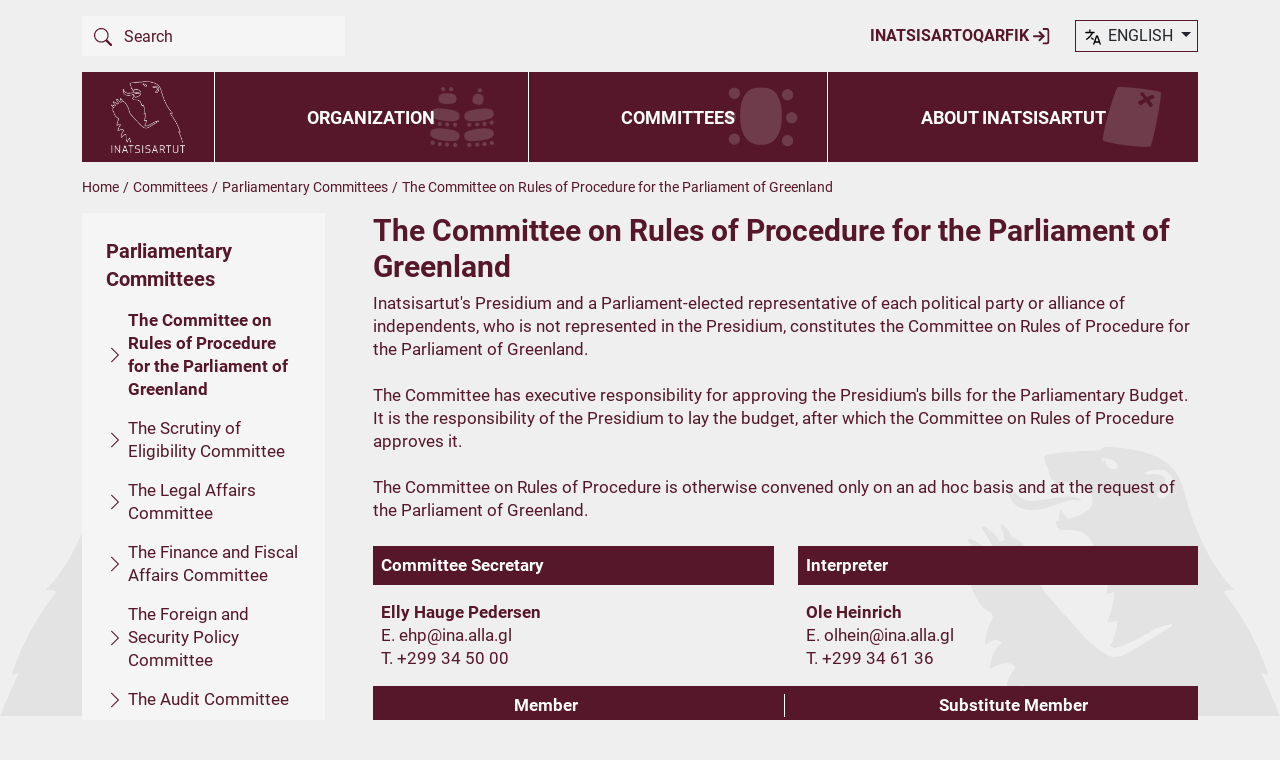

--- FILE ---
content_type: text/html; charset=utf-8
request_url: https://www.ina.gl/en/committees/parliamentary-committees/the-committee-on-rules-of-procedure-for-the-parliament-of-greenland/
body_size: 5768
content:
    <!doctype html>
    <html lang="en">
    <head>
        <meta charset="utf-8">
        <title>The Committee on Rules of Procedure for the Parliament of Greenland | Inatsisartut</title>

        <link rel="canonical" href="http://www.ina.gl/en/committees/parliamentary-committees/the-committee-on-rules-of-procedure-for-the-parliament-of-greenland/" />

        <meta name="viewport" content="width=device-width, initial-scale=1, shrink-to-fit=no" />


        <link href="/sc/3f2f66d8.19b89fc1.44468b52.c09dc635.8253219a.4cb5dfdd.css.v3d0e16cf66d7d738c746e071a81e76410ebb087b" rel="stylesheet">

    </head>
    <body>

        <div class="container service-nav">
            <div class="row justify-content-lg-between d-block d-lg-flex py-2 py-xl-0">
                <div class="col-auto d-none d-lg-block">
                    
<form action="/en/search/?searchTerm=" method="get">
    <div class="search d-flex my-3">
        <button class="btn btn-primary">
            <svg width="18" height="18">
                <use xlink:href="/assets/layout/icons/sprite.svg#search" />
            </svg>
        </button>
        <input type="text" class="form-control ps-0" name="searchTerm" placeholder="Search" value="">
    </div>
</form>
                </div>

                <div class="col-auto d-flex align-items-center justify-content-between" style="text-transform:uppercase">
                        <a href="/en/log-ind/" class="fw-bold order-1 order-lg-0">
                            Inatsisartoqarfik
                            <svg width="18" height="18">
                                <use xlink:href="/assets/layout/icons/sprite.svg#login" />
                            </svg>
                        </a>

                    <div class="lang-selector d-flex ms-0 ms-lg-4">

                        <div class="dropdown">
                            <a class="btn dropdown-toggle" href="#" role="button" id="dropdownMenuLink" data-bs-toggle="dropdown" aria-expanded="false">
                                <svg class="language-icon" width="18" height="18">
                                    <use xlink:href="/assets/layout/icons/sprite.svg#language-icon" />
                                </svg>
                                English
                            </a>

                            <ul style="z-index:5000;" class="dropdown-menu" aria-labelledby="dropdownMenuLink">
                                <li>
                                    <a class="dropdown-item" href="/gl/ataatsimiititaliat/ataatsimiititaliat-ataavartut-kiisalu-inatsisit-malillugit-pilersinneqartussat/suleriaaseq-pillugu-ataatsimiititaliaq/">
                                        <div class="d-flex">
                                            <p class="ms-2">KALAALLISUT</p>
                                        </div>
                                    </a>
                                </li>
                                <li>
                                    <a class="dropdown-item" href="/da/udvalg/lovpligtige-og-staaende-udvalg/udvalg-for-forretningsordenen/">
                                        <div class="d-flex">
                                            <p class="ms-2">DANSK</p>
                                        </div>
                                    </a>
                                </li>
                                <li>
                                    <a class="dropdown-item" href="/en/committees/parliamentary-committees/the-committee-on-rules-of-procedure-for-the-parliament-of-greenland/">
                                        <div class="d-flex">
                                            <p class="ms-2">ENGLISH</p>
                                        </div>
                                    </a>
                                </li>
                            </ul>
                        </div>
                    </div>
                </div>
            </div>
        </div>


        <header class="header-page sticky-top" id="header-page">
            <div class="container nav-bar">
                <div class="row g-0 justify-content-between">
                    <div class="col-lg-auto col-12">
                            <div class="logo d-flex justify-content-between bg-primary px-4 py-1">
                                <a href="/en/">
                                    <img src="/assets/layout/images/logo.png" alt="" style="height: 82px; padding:5px;" />
                                </a>


                                <div class="buttons d-flex align-items-center">

                                    <button class="navbar-toggler p-0 ms-sm-3 ms-3 d-lg-none collapsed" type="button" data-bs-toggle="collapse" data-bs-target="#header-search" aria-expanded="false" aria-label="Vis søgefelt">
                                        <svg width="30" height="30" color="white">
                                            <use xlink:href="/assets/layout/icons/sprite.svg#search" />
                                        </svg>
                                    </button>

                                    <button class="navbar-toggler p-0 ms-sm-3 ms-3 d-lg-none collapsed" type="button" data-bs-toggle="collapse" data-bs-target="#header-nav" aria-expanded="false" aria-label="Vis navigation">
                                        <svg class="navbar-toggler-menu" width="40" height="40" color="white">
                                            <use xlink:href="/assets/layout/icons/sprite.svg#menu" />
                                        </svg>
                                        <svg class="navbar-toggler-close d-none" width="40" height="40" color="white">
                                            <use xlink:href="/assets/layout/icons/sprite.svg#close-lg" />
                                        </svg>
                                    </button>
                                </div>
                            </div>




                    </div>

                    <div class="col-lg col-12 d-flex align-items-center">
                                <nav class="master-navigation navbar navbar-expand-lg align-items-start flex-fill py-0 ">

            <ul class="navbar-nav collapse navbar-collapse align-items-center" id="header-nav" data-bs-parent="#header-page">
                    <li class="nav-item flex-fill dropdown d-flex flex-wrap align-items-center justify-content-center">

                        <a href="/en/organization/" class="nav-link text-uppercase fw-bold" data-bs-auto-close="false" data-bs-display="static" aria-expanded="false">Organization</a>

                            <div class="icon-bg d-lg-flex d-none align-items-center justify-content-end pe-3">
                                <svg height="60" width="100">
                                    <use xlink:href="/assets/layout/icons/menu/sprite.svg#tables-menu" />
                                </svg>
                            </div>


                            <div class="dropdown-menu collapse" id="collapse-nav-d0988c3f-11a2-49a9-8735-70f1bc8f2608">
                                    <div class="bg-light border-bottom border-white">
                                        <div class="d-flex align-items-center justify-content-between px-3 item-padding-y">

                                            <a href="/en/organization/president-of-inatsisartut/" class="nav-link-2 fw-bold lh-sm">President of Inatsisartut</a>

                                        </div>

                                    </div>
                                    <div class="bg-light border-bottom border-white">
                                        <div class="d-flex align-items-center justify-content-between px-3 item-padding-y">

                                            <a href="/en/organization/presidium-of-inatsisartut/" class="nav-link-2 fw-bold lh-sm">Presidium of Inatsisartut</a>

                                        </div>

                                    </div>
                                    <div class="bg-light">
                                        <div class="d-flex align-items-center justify-content-between px-3 item-padding-y">

                                            <a href="/en/organization/members-of-parliament/" class="nav-link-2 fw-bold lh-sm">Members of Parliament</a>

                                        </div>

                                    </div>
                            </div>

                    </li>
                    <li class="nav-item flex-fill dropdown d-flex flex-wrap align-items-center justify-content-center  active">

                        <a href="/en/committees/" class="nav-link text-uppercase fw-bold" data-bs-auto-close="false" data-bs-display="static" aria-expanded="false">Committees</a>

                            <div class="icon-bg d-lg-flex d-none align-items-center justify-content-end pe-3">
                                <svg height="60" width="100">
                                    <use xlink:href="/assets/layout/icons/menu/sprite.svg#udvalg-menu" />
                                </svg>
                            </div>


                            <div class="dropdown-menu collapse" id="collapse-nav-401e911d-ddd6-4957-8d3e-cca4f4b80f46">
                                    <div class="bg-light">
                                        <div class="d-flex align-items-center justify-content-between px-3 item-padding-y">

                                            <a href="/en/committees/parliamentary-committees/" class="nav-link-2 fw-bold lh-sm">Parliamentary Committees</a>

                                                <a class="btn btn-chevron collapsed" data-bs-toggle="collapse" href="#collapse-nav-47ec8e9f-5ae2-4d9d-b302-9b22393396bf" role="button" aria-expanded="false">
                                                    <svg width="18" height="18" fill="currentColor">
                                                        <use xlink:href="/assets/layout/icons/sprite.svg#chevron-down" />
                                                    </svg>
                                                </a>
                                        </div>

                                            <div class="collapse" id="collapse-nav-47ec8e9f-5ae2-4d9d-b302-9b22393396bf">
                                                    <div class="border-top border-white px-3 item-padding-y">
                                                        <a href="/en/committees/parliamentary-committees/the-committee-on-rules-of-procedure-for-the-parliament-of-greenland/" class="nav-link-3 lh-sm">The Committee on Rules of Procedure for the Parliament of Greenland</a>
                                                    </div>
                                                    <div class="border-top border-white px-3 item-padding-y">
                                                        <a href="/en/committees/parliamentary-committees/the-scrutiny-of-eligibility-committee/" class="nav-link-3 lh-sm">The Scrutiny of Eligibility Committee</a>
                                                    </div>
                                                    <div class="border-top border-white px-3 item-padding-y">
                                                        <a href="/en/committees/parliamentary-committees/the-legal-affairs-committee/" class="nav-link-3 lh-sm">The Legal Affairs Committee</a>
                                                    </div>
                                                    <div class="border-top border-white px-3 item-padding-y">
                                                        <a href="/en/committees/parliamentary-committees/the-finance-and-fiscal-affairs-committee/" class="nav-link-3 lh-sm">The Finance and Fiscal Affairs Committee</a>
                                                    </div>
                                                    <div class="border-top border-white px-3 item-padding-y">
                                                        <a href="/en/committees/parliamentary-committees/the-foreign-and-security-policy-committee/" class="nav-link-3 lh-sm">The Foreign and Security Policy Committee</a>
                                                    </div>
                                                    <div class="border-top border-white px-3 item-padding-y">
                                                        <a href="/en/committees/parliamentary-committees/the-audit-committee/" class="nav-link-3 lh-sm">The Audit Committee</a>
                                                    </div>
                                                    <div class="border-top border-white px-3 item-padding-y">
                                                        <a href="/en/committees/parliamentary-committees/the-fisheries-hunting-and-agriculture-committee/" class="nav-link-3 lh-sm">The Fisheries, Hunting and Agriculture Committee</a>
                                                    </div>
                                                    <div class="border-top border-white px-3 item-padding-y">
                                                        <a href="/en/committees/parliamentary-committees/the-committee-for-trade-commerce-mineral-and-oil-resources/" class="nav-link-3 lh-sm">The Committee for Trade, Commerce, Mineral and Oil Resources</a>
                                                    </div>
                                                    <div class="border-top border-white px-3 item-padding-y">
                                                        <a href="/en/committees/parliamentary-committees/the-family-and-health-committee/" class="nav-link-3 lh-sm">The Family and Health Committee</a>
                                                    </div>
                                                    <div class="border-top border-white px-3 item-padding-y">
                                                        <a href="/en/committees/parliamentary-committees/the-cultural-affairs-education-research-and-ecclesiastical-affairs-committee/" class="nav-link-3 lh-sm">The Cultural Affairs, Education, Research and Ecclesiastical Affairs Committee</a>
                                                    </div>
                                                    <div class="border-top border-white px-3 item-padding-y">
                                                        <a href="/en/committees/parliamentary-committees/the-public-works-committee/" class="nav-link-3 lh-sm">The Public Works Committee</a>
                                                    </div>
                                                    <div class="border-top border-white px-3 item-padding-y">
                                                        <a href="/en/committees/parliamentary-committees/the-conservation-and-environment-committee/" class="nav-link-3 lh-sm">The Conservation and Environment Committee</a>
                                                    </div>
                                            </div>
                                    </div>
                            </div>

                    </li>
                    <li class="nav-item flex-fill dropdown d-flex flex-wrap align-items-center justify-content-center">

                        <a href="/en/about-inatsisartut/" class="nav-link text-uppercase fw-bold" data-bs-auto-close="false" data-bs-display="static" aria-expanded="false">About Inatsisartut</a>

                            <div class="icon-bg d-lg-flex d-none align-items-center justify-content-end pe-3">
                                <svg height="60" width="100">
                                    <use xlink:href="/assets/layout/icons/menu/sprite.svg#check-menu" />
                                </svg>
                            </div>


                            <div class="dropdown-menu collapse" id="collapse-nav-3d728757-623c-4789-8c01-d996bb3ae768">
                                    <div class="bg-light border-bottom border-white">
                                        <div class="d-flex align-items-center justify-content-between px-3 item-padding-y">

                                            <a href="/en/about-inatsisartut/what-is-inatsisartut/" class="nav-link-2 fw-bold lh-sm">What is Inatsisartut</a>

                                        </div>

                                    </div>
                                    <div class="bg-light border-bottom border-white">
                                        <div class="d-flex align-items-center justify-content-between px-3 item-padding-y">

                                            <a href="/en/about-inatsisartut/gallery/" class="nav-link-2 fw-bold lh-sm">Gallery</a>

                                        </div>

                                    </div>
                                    <div class="bg-light">
                                        <div class="d-flex align-items-center justify-content-between px-3 item-padding-y">

                                            <a href="/en/about-inatsisartut/visit-inatsisartut/" class="nav-link-2 fw-bold lh-sm">Visit Inatsisartut</a>

                                        </div>

                                    </div>
                            </div>

                    </li>
            </ul>
            <div class="col collapse d-lg-none px-4" id="header-search" data-bs-parent="#header-page">
                
<form action="/en/search/?searchTerm=" method="get">
    <div class="search d-flex my-3">
        <button class="btn btn-primary">
            <svg width="18" height="18">
                <use xlink:href="/assets/layout/icons/sprite.svg#search" />
            </svg>
        </button>
        <input type="text" class="form-control ps-0" name="searchTerm" placeholder="Search" value="">
    </div>
</form>
            </div>
        </nav>

                    </div>
                </div>
            </div>
        </header>

        <main>
            
        <div class="container">
            <div class="row">
                <div class="col">
                    <ul class="breadcrumb list-unstyled my-3">
                        
                            <li><a href="/en/">Home</a><span class="divider mx-1">/</span></li>
                            <li><a href="/en/committees/">Committees</a><span class="divider mx-1">/</span></li>
                            <li><a href="/en/committees/parliamentary-committees/">Parliamentary Committees</a><span class="divider mx-1">/</span></li>
                        
                        <li class="active">The Committee on Rules of Procedure for the Parliament of Greenland</li>
                    </ul>
                </div>
            </div>
        </div>



<div class="container selection-page mb-5">
    <div class="row gx-0 gx-lg-5">
        <div class="col-lg-3">
                    <div class="page-navigation p-4 mb-3 mb-lg-0">

            <div class="page-navigation__header fw-bold mb-2">
                <a href="/en/committees/parliamentary-committees/">
Parliamentary Committees                </a>
            </div>

            <ul class="list-unstyled mb-0 level-4">

                    <li>
                        <div class="d-flex align-items-center py-2  active">
                            <svg class="me-1" width="18" height="18" style="min-width: 18px;">
                                <use xlink:href="/assets/layout/icons/sprite.svg#chevron-up" />
                            </svg>
                            <a href="/en/committees/parliamentary-committees/the-committee-on-rules-of-procedure-for-the-parliament-of-greenland/">The Committee on Rules of Procedure for the Parliament of Greenland</a>
                        </div>


                    </li>
                    <li>
                        <div class="d-flex align-items-center py-2">
                            <svg class="me-1" width="18" height="18" style="min-width: 18px;">
                                <use xlink:href="/assets/layout/icons/sprite.svg#chevron-up" />
                            </svg>
                            <a href="/en/committees/parliamentary-committees/the-scrutiny-of-eligibility-committee/">The Scrutiny of Eligibility Committee</a>
                        </div>


                    </li>
                    <li>
                        <div class="d-flex align-items-center py-2">
                            <svg class="me-1" width="18" height="18" style="min-width: 18px;">
                                <use xlink:href="/assets/layout/icons/sprite.svg#chevron-up" />
                            </svg>
                            <a href="/en/committees/parliamentary-committees/the-legal-affairs-committee/">The Legal Affairs Committee</a>
                        </div>


                    </li>
                    <li>
                        <div class="d-flex align-items-center py-2">
                            <svg class="me-1" width="18" height="18" style="min-width: 18px;">
                                <use xlink:href="/assets/layout/icons/sprite.svg#chevron-up" />
                            </svg>
                            <a href="/en/committees/parliamentary-committees/the-finance-and-fiscal-affairs-committee/">The Finance and Fiscal Affairs Committee</a>
                        </div>


                    </li>
                    <li>
                        <div class="d-flex align-items-center py-2">
                            <svg class="me-1" width="18" height="18" style="min-width: 18px;">
                                <use xlink:href="/assets/layout/icons/sprite.svg#chevron-up" />
                            </svg>
                            <a href="/en/committees/parliamentary-committees/the-foreign-and-security-policy-committee/">The Foreign and Security Policy Committee</a>
                        </div>


                    </li>
                    <li>
                        <div class="d-flex align-items-center py-2">
                            <svg class="me-1" width="18" height="18" style="min-width: 18px;">
                                <use xlink:href="/assets/layout/icons/sprite.svg#chevron-up" />
                            </svg>
                            <a href="/en/committees/parliamentary-committees/the-audit-committee/">The Audit Committee</a>
                        </div>


                    </li>
                    <li>
                        <div class="d-flex align-items-center py-2">
                            <svg class="me-1" width="18" height="18" style="min-width: 18px;">
                                <use xlink:href="/assets/layout/icons/sprite.svg#chevron-up" />
                            </svg>
                            <a href="/en/committees/parliamentary-committees/the-fisheries-hunting-and-agriculture-committee/">The Fisheries, Hunting and Agriculture Committee</a>
                        </div>


                    </li>
                    <li>
                        <div class="d-flex align-items-center py-2">
                            <svg class="me-1" width="18" height="18" style="min-width: 18px;">
                                <use xlink:href="/assets/layout/icons/sprite.svg#chevron-up" />
                            </svg>
                            <a href="/en/committees/parliamentary-committees/the-committee-for-trade-commerce-mineral-and-oil-resources/">The Committee for Trade, Commerce, Mineral and Oil Resources</a>
                        </div>


                    </li>
                    <li>
                        <div class="d-flex align-items-center py-2">
                            <svg class="me-1" width="18" height="18" style="min-width: 18px;">
                                <use xlink:href="/assets/layout/icons/sprite.svg#chevron-up" />
                            </svg>
                            <a href="/en/committees/parliamentary-committees/the-family-and-health-committee/">The Family and Health Committee</a>
                        </div>


                    </li>
                    <li>
                        <div class="d-flex align-items-center py-2">
                            <svg class="me-1" width="18" height="18" style="min-width: 18px;">
                                <use xlink:href="/assets/layout/icons/sprite.svg#chevron-up" />
                            </svg>
                            <a href="/en/committees/parliamentary-committees/the-cultural-affairs-education-research-and-ecclesiastical-affairs-committee/">The Cultural Affairs, Education, Research and Ecclesiastical Affairs Committee</a>
                        </div>


                    </li>
                    <li>
                        <div class="d-flex align-items-center py-2">
                            <svg class="me-1" width="18" height="18" style="min-width: 18px;">
                                <use xlink:href="/assets/layout/icons/sprite.svg#chevron-up" />
                            </svg>
                            <a href="/en/committees/parliamentary-committees/the-public-works-committee/">The Public Works Committee</a>
                        </div>


                    </li>
                    <li>
                        <div class="d-flex align-items-center py-2">
                            <svg class="me-1" width="18" height="18" style="min-width: 18px;">
                                <use xlink:href="/assets/layout/icons/sprite.svg#chevron-up" />
                            </svg>
                            <a href="/en/committees/parliamentary-committees/the-conservation-and-environment-committee/">The Conservation and Environment Committee</a>
                        </div>


                    </li>
            </ul>
        </div>


        </div>

        <div class="col-lg-9">
                <div class="mb-4"><div id="mainheader">
<h1 id="mainheadertitle">The Committee on Rules of Procedure for the Parliament of Greenland</h1>
<p>Inatsisartut's Presidium and a Parliament-elected representative of each political party or alliance of independents, who is not represented in the Presidium, constitutes the Committee on Rules of Procedure for the Parliament of Greenland.</p>
<p> </p>
<p>The Committee has executive responsibility for approving the Presidium's bills for the Parliamentary Budget. It is the responsibility of the Presidium to lay the budget, after which the Committee on Rules of Procedure approves it.</p>
<p> </p>
<p>The Committee on Rules of Procedure is otherwise convened only on an ad hoc basis and at the request of the Parliament of Greenland.</p>
</div></div>



            <div class="row">
        <div class="col-12 col-lg-6">
            <div class="bg-primary">
                <div class="row text-white fw-bold py-2 lg-3">
                    <div class=""><div class="ps-2">Committee Secretary</div></div>
                </div>
            </div>

            <div class="py-3 ps-2">
                <div class="fw-bold">Elly Hauge Pedersen</div>
                <div><a href="mailto:ehp@ina.alla.gl">E. ehp@ina.alla.gl</a></div>
                <div><a href="tel:&#x2B;299 34 50 00">T. &#x2B;299 34 50 00</a></div>
            </div>
        </div>
        <div class="col-12 col-lg-6">
            <div class="bg-primary">
                <div class="row text-white fw-bold py-2 lg-3">
                    <div class=""><div class="ps-2">Interpreter</div></div>
                </div>
            </div>

            <div class="py-3 ps-2">
                <div class="fw-bold">Ole Heinrich</div>
                <div><a href="mailto:olhein@ina.alla.gl">E. olhein@ina.alla.gl</a></div>
                <div><a href="tel:&#x2B;299 34 61 36">T. &#x2B;299 34 61 36</a></div>
            </div>
        </div>
            </div>


            <div class="bg-primary">
                <div class="row text-white fw-bold mb-3 py-2 lg-3 d-none d-md-flex">
                    <div class="col-2"></div>
                    <div class="col-2 ">Member</div>
                    <div class="col-2 border-right"></div>
                    <div class="col-2 "></div>
                    <div class="col-4">Substitute Member</div>
                </div>

                <div class="row text-white fw-bold mb-3 py-2 lg-3 d-md-flex d-md-none">
                    <div class="col-4"></div>
                    <div class="col">Member / Substitute Member</div>
                </div>
            </div>


                <div class="selection-page--item">
                    <div class="row">

                            <div class="col-md-6 border-right">
                                <div class="row">
                                    <div class="col-4"><img src="/media/4jnne11o/kim-kielsen-201805-27538.jpg?rxy=0.5078479820726195,0.42822672288568203&amp;width=350&amp;height=350&amp;format=webp" /></div>
                                    <div class="col-8">
                                        <div class="fw-bold">Kim Kielsen</div>
                                        <div>Siumut</div>
                                        <div>Chairman</div>
                                        <div><a href="mailto:kkiel@inatsisartut.gl">E. kkiel@inatsisartut.gl</a></div>
                                        <div><a href="tel:34 50 00">T. 34 50 00</a></div>
                                    </div>
                                </div>
                            </div>

                            <div class="col-md-6">
                                <div class="row pt-3 pt-md-0">
                                    <div class="col-4"><img src="/media/di4igbsl/lars-poulsen.jpg?cc=0.09694349573518965,0.038120941192512005,0.10445820400143255,0.16328075854411017&amp;width=350&amp;height=350&amp;format=webp" /></div>
                                    <div class="col-8">
                                        <div class="fw-bold">Lars Poulsen</div>
                                        <div>Siumut</div>
                                        <div>Substitute Member</div>
                                        <div><a href="mailto:lapou@inatsisartut.gl">E. lapou@inatsisartut.gl</a></div>
                                        <div><a href="tel:34 50 00">T. 34 50 00</a></div>
                                    </div>
                                </div>
                            </div>

                        <div class="col-12">
                            <hr>
                        </div>
                    </div>
                </div>
                <div class="selection-page--item">
                    <div class="row">

                            <div class="col-md-6 border-right">
                                <div class="row">
                                    <div class="col-4"><img src="/media/spwl1pjd/mimi-karlsen.jpg?rxy=0.5150285732327219,0.4047645274632048&amp;width=350&amp;height=350&amp;format=webp" /></div>
                                    <div class="col-8">
                                        <div class="fw-bold">Mimi Karlsen</div>
                                        <div>Inuit Ataqatigiit</div>
                                        <div>Committee member</div>
                                        <div><a href="mailto:mimi@inatsisartut.gl">E. mimi@inatsisartut.gl</a></div>
                                        <div><a href="tel:34 50 00">T. 34 50 00</a></div>
                                    </div>
                                </div>
                            </div>

                            <div class="col-md-6">
                                <div class="row pt-3 pt-md-0">
                                    <div class="col-4"><img src="/media/vsie5r33/pipaluk-lynge.jpg?cc=0.12571274023880372,0.07919681728531254,0.07541936968541808,0.1219352926389092&amp;width=350&amp;height=350&amp;format=webp" /></div>
                                    <div class="col-8">
                                        <div class="fw-bold">Pipaluk Lynge</div>
                                        <div>Inuit Ataqatigiit</div>
                                        <div>Substitute Member</div>
                                        <div><a href="mailto:pilyng@inatsisartut.gl">E. pilyng@inatsisartut.gl</a></div>
                                        <div><a href="tel:34 50 00">T. 34 50 00</a></div>
                                    </div>
                                </div>
                            </div>

                        <div class="col-12">
                            <hr>
                        </div>
                    </div>
                </div>
                <div class="selection-page--item">
                    <div class="row">

                            <div class="col-md-6 border-right">
                                <div class="row">
                                    <div class="col-4"><img src="/media/at1pudqu/aki-matilda-hoeegh-dam.jpg?cc=0,0.050112709153354806,0,0.15001939124294641&amp;width=350&amp;height=350&amp;format=webp" /></div>
                                    <div class="col-8">
                                        <div class="fw-bold">Aki-Matilda H&#xF8;egh-Dam</div>
                                        <div>Naleraq</div>
                                        <div>Committee member</div>
                                        <div><a href="mailto:amhda@inatsisartut.gl">E. amhda@inatsisartut.gl</a></div>
                                        <div><a href="tel:34 50 00">T. 34 50 00</a></div>
                                    </div>
                                </div>
                            </div>

                            <div class="col-md-6">
                                <div class="row pt-3 pt-md-0">
                                    <div class="col-4"><img src="/media/3p3draxr/kuno-fencker.jpg?cc=0.13162609503793904,0.09041778909422861,0.12831965264204365,0.16952795858575403&amp;width=350&amp;height=350&amp;format=webp" /></div>
                                    <div class="col-8">
                                        <div class="fw-bold">Kuno Fencker</div>
                                        <div>Naleraq</div>
                                        <div>Substitute Member</div>
                                        <div><a href="mailto:kufen@inatsisartut.gl">E. kufen@inatsisartut.gl</a></div>
                                        <div><a href="tel:34 50 00">T. 34 50 00</a></div>
                                    </div>
                                </div>
                            </div>

                        <div class="col-12">
                            <hr>
                        </div>
                    </div>
                </div>
                <div class="selection-page--item">
                    <div class="row">

                            <div class="col-md-6 border-right">
                                <div class="row">
                                    <div class="col-4"><img src="/media/nqrpg2gu/20100917-start-em-2010-00930.jpg?cc=0,0.13238095238095238,0,0.20095238095238097&amp;width=350&amp;height=350&amp;format=webp" /></div>
                                    <div class="col-8">
                                        <div class="fw-bold">Per Berthelsen</div>
                                        <div>Demokraatit</div>
                                        <div>Committee member</div>
                                        <div><a href="mailto:perbe@inatsisartut.gl">E. perbe@inatsisartut.gl</a></div>
                                        <div><a href="tel:34 50 00">T. 34 50 00</a></div>
                                    </div>
                                </div>
                            </div>

                            <div class="col-md-6">
                                <div class="row pt-3 pt-md-0">
                                    <div class="col-4"><img src="/media/rofalfat/bo-martinsen.jpg?cc=0.10129561820751581,0.02212682115614039,0.06118344376903353,0.14035224082040895&amp;width=350&amp;height=350&amp;format=webp" /></div>
                                    <div class="col-8">
                                        <div class="fw-bold">Bo Martinsen </div>
                                        <div>Demokraatit</div>
                                        <div>Substitute Member</div>
                                        <div><a href="mailto:bmart@inatsisartut.gl">E. bmart@inatsisartut.gl</a></div>
                                        <div><a href="tel:&#x2B;299 34 50 00">T. &#x2B;299 34 50 00</a></div>
                                    </div>
                                </div>
                            </div>

                        <div class="col-12">
                            <hr>
                        </div>
                    </div>
                </div>
                <div class="selection-page--item">
                    <div class="row">

                            <div class="col-md-6 border-right">
                                <div class="row">
                                    <div class="col-4"><img src="/media/otfnkijz/aqqalu-jeremiassen.jpg?width=350&amp;height=350&amp;format=webp" /></div>
                                    <div class="col-8">
                                        <div class="fw-bold">Aqqalu C. Jerimiassen</div>
                                        <div>Atassut</div>
                                        <div>Committee member</div>
                                        <div><a href="mailto:aqqje@inatsisartut.gl">E. aqqje@inatsisartut.gl</a></div>
                                        <div><a href="tel:34 50 00">T. 34 50 00</a></div>
                                    </div>
                                </div>
                            </div>

                            <div class="col-md-6">
                                <div class="row pt-3 pt-md-0">
                                    <div class="col-4"><img src="/media/nsbdbpvu/margrethe-thaarup-andersen.jpg?cc=0.15256422946013828,0.056968883555448144,0.09435599701461776,0.18995134291930793&amp;width=350&amp;height=350&amp;format=webp" /></div>
                                    <div class="col-8">
                                        <div class="fw-bold">Margrethe Th&#xE5;rup Andersen</div>
                                        <div>Demokraatit</div>
                                        <div>Substitute Member</div>
                                        <div><a href="mailto:matha@inatsisartut.gl">E. matha@inatsisartut.gl</a></div>
                                        <div><a href="tel:34 50 00">T. 34 50 00</a></div>
                                    </div>
                                </div>
                            </div>

                        <div class="col-12">
                            <hr>
                        </div>
                    </div>
                </div>
        </div>
    </div>
</div>



        </main>

        <footer class="footer-bottom py-5">
                <div class="container">
        <div class="row gy-4">
            <div class="col">
                <div class="h2 mb-3">Contact</div>

                <div class="mb-3">
                            <span>Inatsisartut</span>
                                <span class="d-inline-block px-2"> | </span>
                            <span>Imaneq 2</span>
                                <span class="d-inline-block px-2"> | </span>
                            <span>Postboks 1060</span>
                                <span class="d-inline-block px-2"> | </span>
                            <span>3900 Nuuk</span>
                    
                </div>

                    <div class="d-flex align-items-center py-1">
                        <svg width="20" height="20">
                            <use xlink:href="/assets/layout/icons/sprite.svg#phone-alt" />
                        </svg>
                        <div class="ms-3"><a href="tel:&#x2B;299345000">&#x2B;299 34 50 00</a></div>
                    </div>
                    <div class="d-flex align-items-center py-1">
                        <svg width="20" height="20">
                            <use xlink:href="/assets/layout/icons/sprite.svg#fax" />
                        </svg>
                        <div class="ms-3"><a href="tel:&#x2B;299324606">&#x2B;299 32 46 06</a></div>
                    </div>
                    <div class="d-flex align-items-center py-1">
                        <svg width="20" height="20">
                            <use xlink:href="/assets/layout/icons/sprite.svg#mail" />
                        </svg>
                        <div class="ms-3"><a href="mailto:inatsisartut@inatsisartut.gl">inatsisartut@inatsisartut.gl</a></div>
                    </div>
            </div>
            <div class="col-auto text-md-end">
                    <div class="h2 mb-3">Useful links</div>
                    <ul class="list-unstyled">
                            <li class="py-1"><a href="/en/about-inatsisartut/">About Inatsisartut</a></li>
                            <li class="py-1"><a href="/en/about-inatsisartut/visit-inatsisartut/">Visit Inatsisartut</a></li>
                    </ul>
            </div>
        </div>
    </div>

        </footer>

        <button onclick="backToTopFunction()" id="backToTopBtn" title="Go to top" style="display: none;">
            <svg width="28" height="28" version="1.1" viewBox="0 0 7.4083 7.4083" xmlns="http://www.w3.org/2000/svg">
                <g fill="none" stroke-linecap="round" stroke-linejoin="round" stroke-width="1.0583" stroke="#551729">
                    <path d="m0.52917 3.175 3.175-2.6458 3.175 2.6458"></path>
                    <path d="m3.7042 6.8792v-6.35"></path>
                </g>
            </svg>
        </button>



        <script src="/sb/master-js-bundle.js.v3d0e16cf66d7d738c746e071a81e76410ebb087b"></script>
        

        <script>
            function logout() {
                document.getElementById("logoutform").submit();
            }
        </script>




    </body>
    </html>




--- FILE ---
content_type: image/svg+xml
request_url: https://www.ina.gl/assets/layout/icons/sprite.svg
body_size: 5904
content:
<svg width="0" height="0" fill="none" style="visibility: hidden; position: absolute;" aria-hidden="true">
	<symbol id="arrow-back" xmlns="http://www.w3.org/2000/svg" width="15" height="26.237">
		<path data-name="Icon ionic-ios-arrow-back" d="m4.521 13.115 9.928-9.92A1.875 1.875 0 0 0 11.793.547L.549 11.787a1.871 1.871 0 0 0-.055 2.585L11.785 25.69a1.875 1.875 0 0 0 2.656-2.648Z" fill="currentColor"/>
	</symbol>
	<symbol id="arrow-forward" xmlns="http://www.w3.org/2000/svg" width="15" height="26.237">
		<path data-name="Icon ionic-ios-arrow-back" d="m10.479 13.122-9.928 9.92a1.875 1.875 0 0 0 2.656 2.648l11.244-11.24a1.871 1.871 0 0 0 .055-2.585L3.215.547A1.875 1.875 0 0 0 .559 3.195Z" fill="currentColor"/>
	</symbol>
	<symbol id="chevron-down" xmlns="http://www.w3.org/2000/svg" fill="currentColor" class="bi bi-chevron-down" viewBox="0 0 16 16">
		<path fill-rule="evenodd" d="M1.646 4.646a.5.5 0 0 1 .708 0L8 10.293l5.646-5.647a.5.5 0 0 1 .708.708l-6 6a.5.5 0 0 1-.708 0l-6-6a.5.5 0 0 1 0-.708z"/>
	</symbol>
	<symbol id="chevron-up" xmlns="http://www.w3.org/2000/svg" fill="currentColor" class="bi bi-chevron-up" viewBox="0 0 16 16">
		<path fill-rule="evenodd" d="M7.646 4.646a.5.5 0 0 1 .708 0l6 6a.5.5 0 0 1-.708.708L8 5.707l-5.646 5.647a.5.5 0 0 1-.708-.708l6-6z"/>
	</symbol>
	<symbol id="close-lg" xmlns="http://www.w3.org/2000/svg" fill="currentColor" class="bi bi-x-lg" viewBox="0 0 16 16">
		<path d="M2.146 2.854a.5.5 0 1 1 .708-.708L8 7.293l5.146-5.147a.5.5 0 0 1 .708.708L8.707 8l5.147 5.146a.5.5 0 0 1-.708.708L8 8.707l-5.146 5.147a.5.5 0 0 1-.708-.708L7.293 8 2.146 2.854Z"/>
	</symbol>
	<symbol id="close" xmlns="http://www.w3.org/2000/svg" width="16" height="16" fill="currentColor" class="bi bi-x" viewBox="0 0 16 16">
		<path d="M4.646 4.646a.5.5 0 0 1 .708 0L8 7.293l2.646-2.647a.5.5 0 0 1 .708.708L8.707 8l2.647 2.646a.5.5 0 0 1-.708.708L8 8.707l-2.646 2.647a.5.5 0 0 1-.708-.708L7.293 8 4.646 5.354a.5.5 0 0 1 0-.708z"/>
	</symbol>
	<symbol id="doc" data-name="Layer 1" xmlns="http://www.w3.org/2000/svg" viewBox="0 0 500 500">
		<g id="Icon_ionic-ios-document__doc" data-name="Icon ionic-ios-document">
			<path id="Path_84__doc" data-name="Path 84" d="m307.63,137.9h98.27c2.95.04,5.37-2.33,5.41-5.28,0-.04,0-.09,0-.13h0c.04-9.55-4.2-18.63-11.55-24.73l-82.41-68.69c-6.25-5.18-14.12-8.01-22.24-7.99h0c-4.4-.01-7.97,3.54-7.99,7.94,0,.01,0,.03,0,.04v78.31c0,11.33,9.17,20.51,20.5,20.52Z" fill="currentColor"/>
			<path id="Path_85__doc" data-name="Path 85" d="m259.01,117.38V31H117.53c-19.06.06-34.5,15.5-34.56,34.56v362.88c.06,19.06,15.5,34.5,34.56,34.56h259.26c19.06-.06,34.5-15.5,34.56-34.56V166h-103.68c-26.86,0-48.64-21.76-48.66-48.62Z" fill="currentColor"/>
		</g>
	</symbol>
	<symbol id="fax" xmlns="http://www.w3.org/2000/svg" width="20" height="20" viewBox="0 0 20 20">
		<path id="Icon_awesome-fax__fax" data-name="Icon awesome-fax" d="M2.5,5H1.25A1.25,1.25,0,0,0,0,6.25v12.5A1.25,1.25,0,0,0,1.25,20H2.5a1.25,1.25,0,0,0,1.25-1.25V6.25A1.25,1.25,0,0,0,2.5,5ZM18.75,6.25V3.018a1.251,1.251,0,0,0-.366-.884L16.616.366A1.25,1.25,0,0,0,15.732,0H6.25A1.25,1.25,0,0,0,5,1.25v17.5A1.25,1.25,0,0,0,6.25,20h12.5A1.25,1.25,0,0,0,20,18.75V7.5A1.25,1.25,0,0,0,18.75,6.25Zm-7.5,10.625a.625.625,0,0,1-.625.625H9.375a.625.625,0,0,1-.625-.625v-1.25A.625.625,0,0,1,9.375,15h1.25a.625.625,0,0,1,.625.625Zm0-5a.625.625,0,0,1-.625.625H9.375a.625.625,0,0,1-.625-.625v-1.25A.625.625,0,0,1,9.375,10h1.25a.625.625,0,0,1,.625.625Zm5,5a.625.625,0,0,1-.625.625h-1.25a.625.625,0,0,1-.625-.625v-1.25A.625.625,0,0,1,14.375,15h1.25a.625.625,0,0,1,.625.625Zm0-5a.625.625,0,0,1-.625.625h-1.25a.625.625,0,0,1-.625-.625v-1.25A.625.625,0,0,1,14.375,10h1.25a.625.625,0,0,1,.625.625ZM16.875,7.5h-10V1.875H15v1.25a.625.625,0,0,0,.625.625h1.25Z" fill="#f8f8f8"/>
	</symbol>
	<symbol id="flag-dk" data-name="Group 43" xmlns="http://www.w3.org/2000/svg" width="18.895" height="18.895" viewBox="0 0 18.895 18.895">
		<defs>
			<clipPath id="clip-path__flag-dk">
				<path id="Path_59__flag-dk" data-name="Path 59" d="M20.077,0a9.447,9.447,0,1,0,9.448,9.447A9.447,9.447,0,0,0,20.077,0Z" transform="translate(-10.63)" fill="none"/>
			</clipPath>
		</defs>
		<g id="Group_42__flag-dk" data-name="Group 42" transform="translate(0)" clip-path="url(#clip-path__flag-dk)">
			<path id="Path_57__flag-dk" data-name="Path 57" d="M0,0H8.5V7.558H0ZM12.282,0h16.06V18.895H12.282V11.337h16.06V7.558H12.282ZM8.5,18.895H0V11.337H8.5Z" transform="translate(-3.543)" fill="#f90805"/>
			<path id="Path_58__flag-dk" data-name="Path 58" d="M8.5,0h3.779V7.558h16.06v3.779H12.281v7.558H8.5V11.337H0V7.558H8.5Z" transform="translate(-3.543 0)" fill="#efefef"/>
		</g>
	</symbol>
	<symbol id="flag-en" data-name="Group 45" xmlns="http://www.w3.org/2000/svg" width="18.895" height="18.895" viewBox="0 0 18.895 18.895">
		<defs>
			<clipPath id="clip-path__flag-en">
				<path id="Path_63__flag-en" data-name="Path 63" d="M23.621,0a9.447,9.447,0,1,0,9.448,9.447A9.447,9.447,0,0,0,23.621,0Z" transform="translate(-14.174 -0.001)" fill="none"/>
			</clipPath>
		</defs>
		<g id="Group_44__flag-en" data-name="Group 44" transform="translate(0 0)" clip-path="url(#clip-path__flag-en)">
			<path id="Path_60__flag-en" data-name="Path 60" d="M3.506,0h8.324V5.55ZM16.513,0h8.324L16.513,5.55Zm11.83,2.337V6.327H22.359Zm0,10.231v3.989l-5.983-3.989ZM24.837,18.9H16.513V13.346Zm-13.006,0H3.506l8.324-5.549ZM0,16.558V12.569H5.983ZM0,6.327V2.338L5.983,6.327Z" transform="translate(-4.724 -0.001)" fill="#0437a0"/>
			<path id="Path_61__flag-en" data-name="Path 61" d="M28.342,16.558l-5.983-3.989h5.983V6.326H22.359l5.983-3.989V0H24.836L16.512,5.549V0H11.83V5.549L3.506,0H0V2.337L5.983,6.326H0v6.242H5.983L0,16.558v2.337H3.506l8.324-5.549v5.549h4.683V13.345l8.324,5.549h3.506Z" transform="translate(-4.724 0)" fill="#f4f4f5"/>
			<path id="Path_62__flag-en" data-name="Path 62" d="M15.633,0V7.5H28.342v3.9H15.633v7.5H12.71V11.4H0V7.5H12.71V0h2.923ZM28.342,18.018l-8.174-5.449h-2.63L27.028,18.9h1.315ZM20.168,6.326,28.342.877V0H27.028L17.538,6.326Zm-9.364,0L1.315,0H0V.877l8.174,5.45ZM8.174,12.568,0,18.018V18.9H1.315L10.8,12.568Z" transform="translate(-4.724 0)" fill="#f90805"/>
		</g>
	</symbol>
	<symbol id="flag-gl" data-name="Group 47" xmlns="http://www.w3.org/2000/svg" width="18.895" height="18.894" viewBox="0 0 18.895 18.894">
		<defs>
			<clipPath id="clip-path__flag-gl">
				<path id="Path_66__flag-gl" data-name="Path 66" d="M19.563,0A9.447,9.447,0,1,0,29.01,9.447,9.447,9.447,0,0,0,19.563,0Z" transform="translate(-10.115)" fill="none"/>
			</clipPath>
		</defs>
		<g id="Group_46__flag-gl" data-name="Group 46" transform="translate(0)" clip-path="url(#clip-path__flag-gl)">
			<rect id="Rectangle_76__flag-gl" data-name="Rectangle 76" width="28.341" height="9.447" transform="translate(-3.371 9.447)" fill="#f90805"/>
			<rect id="Rectangle_77__flag-gl" data-name="Rectangle 77" width="28.341" height="9.447" transform="translate(-3.371 0)" fill="#f5f5f5"/>
			<path id="Path_64__flag-gl" data-name="Path 64" d="M20.585,33.966a5.622,5.622,0,0,0,5.622-5.623H14.962a5.623,5.623,0,0,0,5.623,5.623" transform="translate(-13.347 -18.897)" fill="#f1f0f0"/>
			<path id="Path_65__flag-gl" data-name="Path 65" d="M26.207,17.1a5.622,5.622,0,0,0-11.244,0Z" transform="translate(-13.347 -7.651)" fill="#f90805"/>
		</g>
	</symbol>
	<symbol id="login" xmlns="http://www.w3.org/2000/svg" width="16.413" height="16.413" viewBox="0 0 16.413 16.413">
		<g id="Icon_feather-download__login" data-name="Icon feather-download" transform="translate(-3.5 19.913) rotate(-90)">
			<path id="Path_81__login" data-name="Path 81" d="M18.913,22.5v3.2a1.6,1.6,0,0,1-1.6,1.6H6.1a1.6,1.6,0,0,1-1.6-1.6V22.5" transform="translate(0 -8.391)" fill="none" stroke="#551729" stroke-linecap="round" stroke-linejoin="round" stroke-width="2"/>
			<path id="Path_82__login" data-name="Path 82" d="M10.5,15l4,4,4-4" transform="translate(-2.797 -4.895)" fill="none" stroke="#551729" stroke-linecap="round" stroke-linejoin="round" stroke-width="2"/>
			<path id="Path_83__login" data-name="Path 83" d="M18,14.108V4.5" transform="translate(-6.294)" fill="none" stroke="#551729" stroke-linecap="round" stroke-linejoin="round" stroke-width="2"/>
		</g>
	</symbol>
	<symbol id="mail" xmlns="http://www.w3.org/2000/svg" width="20" height="16" viewBox="0 0 20 16">
		<path id="Icon_material-mail__mail" data-name="Icon material-mail" d="M21,6H5A2,2,0,0,0,3.01,8L3,20a2.006,2.006,0,0,0,2,2H21a2.006,2.006,0,0,0,2-2V8A2.006,2.006,0,0,0,21,6Zm0,4-8,5L5,10V8l8,5,8-5Z" transform="translate(-3 -6)" fill="#f8f8f8"/>
	</symbol>
	<symbol id="menu" xmlns="http://www.w3.org/2000/svg" viewBox="0 0 50 50">
		<path fill="currentColor" stroke="currentColor" stroke-miterlimit="10" stroke-width="2" d="M50 25L0 25M50 10L0 10M0 40L50 40"/>
	</symbol>
	<symbol id="pdf" data-name="Layer 1" xmlns="http://www.w3.org/2000/svg" viewBox="0 0 500 500">
		<path id="Icon_awesome-file-pdf__pdf" data-name="Icon awesome-file-pdf" d="m242.23,247.08c-3.81-12.85-4.39-26.44-1.68-39.56,7.1,0,6.41,31.13,1.68,39.56Zm-1.42,39.82c-6.66,18.2-14.67,35.89-23.97,52.9,17.09-7.75,34.86-13.94,53.07-18.49-11.99-9.32-21.9-21.04-29.1-34.41Zm-79.39,105.3c0,.67,11.13-4.55,29.45-33.91-11.93,9.29-21.94,20.81-29.47,33.91h.02Zm136.6-226.19h114.75v276.74c.04,11.15-8.98,20.22-20.13,20.26-.04,0-.09,0-.13,0H109.02c-11.15.04-20.22-8.98-20.26-20.13,0-.04,0-.09,0-.13V51.26c-.04-11.15,8.98-20.22,20.13-20.26.04,0,.09,0,.13,0h168.74v114.75c.02,11.18,9.08,20.23,20.26,20.26Zm-6.75,144.95c-16.96-10.4-29.71-26.44-36.03-45.3,5.82-17.43,7.61-35.95,5.22-54.17-1.52-11.58-12.14-19.73-23.72-18.2-7.33.96-13.63,5.69-16.6,12.46-2.87,21.9-.53,44.16,6.84,64.98-10.28,24.7-21.8,48.86-34.52,72.4h-.17c-22.87,11.74-62.11,37.54-45.99,57.38,4.69,5.1,11.22,8.13,18.14,8.44,15.1,0,30.2-15.1,51.56-52.14,21.72-8.12,44-14.66,66.66-19.57,16.53,9.43,34.95,15.06,53.93,16.46,12.05.34,22.1-9.16,22.43-21.21.16-5.72-1.93-11.27-5.82-15.46-11.74-11.48-45.82-8.18-62.11-6.08l.17.02Zm115.59-191.35l-82.69-82.69c-3.81-3.8-8.97-5.93-14.35-5.91h-5.07v107.99h107.99v-5.13c0-5.35-2.12-10.47-5.89-14.26Zm-62.56,215.41c3.45-2.29-2.16-10.03-36.11-7.59,31.35,13.33,36.16,7.59,36.16,7.59h-.04Z" fill="currentColor"/>
	</symbol>
	<symbol id="phone-alt" xmlns="http://www.w3.org/2000/svg" width="20" height="20" viewBox="0 0 20 20">
		<path id="Icon_awesome-phone-alt__phone-alt" data-name="Icon awesome-phone-alt" d="M19.43,14.133l-4.375-1.875a.938.938,0,0,0-1.094.27l-1.938,2.367A14.479,14.479,0,0,1,5.1,7.973L7.469,6.036a.935.935,0,0,0,.27-1.094L5.863.567A.944.944,0,0,0,4.789.024L.727.962A.938.938,0,0,0,0,1.875,18.123,18.123,0,0,0,18.125,20a.938.938,0,0,0,.914-.727l.938-4.063a.949.949,0,0,0-.547-1.078Z" transform="translate(0 0)" fill="#f8f8f8"/>
	</symbol>
	<symbol id="search" xmlns="http://www.w3.org/2000/svg"  fill="currentColor" class="bi bi-search" viewBox="0 0 16 16">
		<path d="M11.742 10.344a6.5 6.5 0 1 0-1.397 1.398h-.001c.03.04.062.078.098.115l3.85 3.85a1 1 0 0 0 1.415-1.414l-3.85-3.85a1.007 1.007 0 0 0-.115-.1zM12 6.5a5.5 5.5 0 1 1-11 0 5.5 5.5 0 0 1 11 0z"/>
	</symbol>
	<symbol id="sound" data-name="Layer 1" xmlns="http://www.w3.org/2000/svg" viewBox="0 0 500 500">
		<defs>
			<clipPath id="clippath__sound">
				<rect x="17.11" y="59.57" width="466.17" height="381.43" fill="none"/>
			</clipPath>
		</defs>
		<g clip-path="url(#clippath__sound)">
			<g id="Group_82__sound" data-name="Group 82">
				<path id="Path_89__sound" data-name="Path 89" d="m234.22,70.97c9.67,4.01,15.97,13.45,15.98,23.92v310.78c0,14.3-11.6,25.89-25.9,25.89-6.87,0-13.45-2.73-18.3-7.58l-96.01-96.01H43c-14.3,0-25.89-11.59-25.89-25.89,0,0,0-.01,0-.02v-103.51c-.04-14.3,11.53-25.92,25.83-25.96.02,0,.04,0,.06,0h66.98l96.01-96.03c7.41-7.4,18.55-9.6,28.22-5.59Z" fill="currentColor" fill-rule="evenodd"/>
				<path id="Path_90__sound" data-name="Path 90" d="m370.78,67.16c10.11-10.12,26.5-10.12,36.62-.02,0,0,.01.01.02.02,101.13,101.14,101.13,265.12,0,366.26-10.12,10.12-26.52,10.12-36.64,0-10.12-10.12-10.12-26.52,0-36.64,80.91-80.91,80.91-212.09,0-293.01-10.1-10.12-10.1-26.5,0-36.62Zm-73.25,73.25c10.11-10.12,26.5-10.12,36.62-.02,0,0,.01.01.02.02,60.68,60.69,60.68,159.07,0,219.76-10.12,10.12-26.52,10.12-36.64,0-10.12-10.12-10.12-26.52,0-36.64,40.46-40.36,40.54-105.87.18-146.33-.06-.06-.12-.12-.18-.18-10.13-10.09-10.2-26.45-.11-36.58.02-.02.05-.05.11-.03Z" fill="currentColor" fill-rule="evenodd"/>
			</g>
		</g>
	</symbol>
	<symbol id="video" data-name="Layer 1" xmlns="http://www.w3.org/2000/svg" viewBox="0 0 500 500">
		<path id="Icon_material-ondemand-video__video" data-name="Icon material-ondemand-video" d="m433.47,65.97H65.85c-22.48-.08-40.77,18.08-40.85,40.57,0,.09,0,.19,0,.28v245.19c-.01,22.55,18.26,40.84,40.81,40.85h102.17v40.85h163.38v-40.95h102.13c22.5-.08,40.68-18.35,40.65-40.85l.2-245.19c-.04-22.53-18.34-40.77-40.87-40.75Zm0,285.94H65.85V106.82h367.62v245.09Zm-102.13-122.55l-142.96,81.8v-163.49l142.96,81.68Z" fill="currentColor"/>
	</symbol>
	<symbol id="vote" data-name="Layer 1" xmlns="http://www.w3.org/2000/svg" viewBox="0 0 500 500">
		<defs>
			<clipPath id="clippath__vote">
				<rect x="34.77" y="31" width="439" height="439" fill="none"/>
			</clipPath>
		</defs>
		<g clip-path="url(#clippath__vote)">
			<g id="Group_80__vote" data-name="Group 80">
				<path id="Path_86__vote" data-name="Path 86" d="m373.54,31c-55.3.04-100.12,44.84-100.21,100.13-.02,11.39,1.91,22.69,5.73,33.42,31.53-9.57,64.85,8.24,74.42,39.77,1.7,5.6,2.56,11.41,2.57,17.26v8.14c5.8,1.01,11.67,1.52,17.56,1.52,55.3.76,100.74-43.44,101.51-98.74.76-55.3-43.44-100.74-98.74-101.51-.94-.01-1.88-.01-2.83,0m26.98,127.03c-5.02,5.01-13.15,5.01-18.18,0l-8.78-8.74-8.74,8.76c-5.21,4.83-13.36,4.53-18.19-.69-4.57-4.93-4.58-12.55,0-17.49l8.74-8.76-8.76-8.74c-5.22-4.83-5.53-12.97-.71-18.19,4.83-5.22,12.97-5.53,18.19-.71.24.22.47.46.7.7l8.76,8.74,8.74-8.76c4.83-5.22,12.97-5.53,18.19-.71,5.22,4.83,5.53,12.97.71,18.19-.22.24-.46.47-.7.7l-8.74,8.76,8.76,8.72c5.03,5.03,5.04,13.18.02,18.22Z" fill="currentColor"/>
				<path id="Path_87__vote" data-name="Path 87" d="m235.22,131.11c.06-55.36-44.78-100.28-100.13-100.33-55.36-.06-100.28,44.78-100.33,100.13-.06,55.36,44.78,100.28,100.13,100.33.04,0,.08,0,.12,0,55.3-.04,100.12-44.84,100.21-100.13m-109.65,30.57h0c-3.41,0-6.69-1.36-9.1-3.77l-17.96-17.84c-4.83-5.21-4.53-13.36.69-18.19,4.93-4.57,12.55-4.58,17.49,0l8.78,8.76,26.66-26.62c5.21-4.83,13.36-4.53,18.19.69,4.57,4.93,4.58,12.55,0,17.49l-35.66,35.72c-2.41,2.41-5.69,3.77-9.1,3.77" fill="currentColor"/>
				<path id="Path_88__vote" data-name="Path 88" d="m347.82,324.17c-6.2,0-12.29,1.7-17.58,4.93v-107.52c0-18.73-15.19-33.92-33.92-33.92s-33.92,15.19-33.92,33.92h0v67.97c-14.19-8.6-32.52-5.67-43.32,6.92-12.22-14.2-33.64-15.8-47.84-3.58-4.62,3.98-8.09,9.13-10.03,14.91-15.42-10.63-36.55-6.75-47.18,8.67-3.88,5.63-5.97,12.31-6,19.15v96.84c.02,20.75,16.86,37.56,37.61,37.53,0,0,.01,0,.02,0h170.31c13.08,0,25.61-5.25,34.78-14.57,19.89-20.29,31-47.59,30.93-76.01v-21.39c-.03-18.69-15.17-33.83-33.86-33.86Z" fill="currentColor"/>
			</g>
		</g>
	</symbol>
	<symbol id="arrow-circle-right" data-name="Layer 1" xmlns="http://www.w3.org/2000/svg" viewBox="0 0 32 32">

		<g id="Icon_feather-arrow-right-circle" data-name="Icon feather-arrow-right-circle" transform="translate(1 1)">
			<path id="Path_71" data-name="Path 71" d="M33,18A15,15,0,1,1,18,3,15,15,0,0,1,33,18Z" transform="translate(-3 -3)" fill="none" stroke="#551729" stroke-linecap="round" stroke-linejoin="round" stroke-width="2" />
			<path id="Path_72" data-name="Path 72" d="M18,24l6-6-6-6" transform="translate(-3 -3)" fill="none" stroke="#551729" stroke-linecap="round" stroke-linejoin="round" stroke-width="2" />
			<path id="Path_73" data-name="Path 73" d="M12,18H24" transform="translate(-3 -3)" fill="none" stroke="#551729" stroke-linecap="round" stroke-linejoin="round" stroke-width="2" />
		</g>
	</symbol>


	<symbol id="pdf-icon" xmlns="http://www.w3.org/2000/svg">
		<g data-name="Group 140" transform="translate(-922 -889)">
			<circle cx="20" cy="20" r="20" fill="#d0184e" data-name="Ellipse 20" transform="translate(922 889)"/>
			<path fill="#fff" d="M941.114 909.016a3.773 3.773 0 0 1-.078-1.834c.329 0 .297 1.443.078 1.834Zm-.066 1.846a18.047 18.047 0 0 1-1.111 2.452 14.4 14.4 0 0 1 2.46-.857 5.066 5.066 0 0 1-1.349-1.595Zm-3.68 4.881c0 .031.516-.211 1.365-1.572a5.406 5.406 0 0 0-1.366 1.572Zm6.332-10.485h5.319v12.828a.936.936 0 0 1-.939.939h-13.141a.936.936 0 0 1-.939-.939v-18.147a.936.936 0 0 1 .939-.939h7.822v5.319a.941.941 0 0 0 .939.939Zm-.313 6.719a3.925 3.925 0 0 1-1.67-2.1 5.622 5.622 0 0 0 .242-2.511.98.98 0 0 0-1.869-.266 6.5 6.5 0 0 0 .317 3.012 36.726 36.726 0 0 1-1.6 3.356s0 0-.008 0c-1.06.544-2.879 1.74-2.132 2.66a1.215 1.215 0 0 0 .841.391c.7 0 1.4-.7 2.39-2.417a22.294 22.294 0 0 1 3.09-.907 5.927 5.927 0 0 0 2.5.763 1.012 1.012 0 0 0 .77-1.7c-.544-.532-2.124-.379-2.879-.282Zm5.358-8.87-3.833-3.833a.938.938 0 0 0-.665-.274h-.235v5.006h5.006v-.238a.936.936 0 0 0-.273-.661Zm-2.9 9.985c.16-.106-.1-.465-1.674-.352 1.453.618 1.676.352 1.676.352Z" data-name="Icon awesome-file-pdf"/>
		</g>
	</symbol>

	<symbol id="play" xmlns="http://www.w3.org/2000/svg">
		<g data-name="Group 140" transform="translate(-922 -889)">
			<circle cx="20" cy="20" r="20" fill="#d0184e" data-name="Ellipse 20" transform="translate(922 889)"/>
			<path fill="#fff" d="M941.114 909.016a3.773 3.773 0 0 1-.078-1.834c.329 0 .297 1.443.078 1.834Zm-.066 1.846a18.047 18.047 0 0 1-1.111 2.452 14.4 14.4 0 0 1 2.46-.857 5.066 5.066 0 0 1-1.349-1.595Zm-3.68 4.881c0 .031.516-.211 1.365-1.572a5.406 5.406 0 0 0-1.366 1.572Zm6.332-10.485h5.319v12.828a.936.936 0 0 1-.939.939h-13.141a.936.936 0 0 1-.939-.939v-18.147a.936.936 0 0 1 .939-.939h7.822v5.319a.941.941 0 0 0 .939.939Zm-.313 6.719a3.925 3.925 0 0 1-1.67-2.1 5.622 5.622 0 0 0 .242-2.511.98.98 0 0 0-1.869-.266 6.5 6.5 0 0 0 .317 3.012 36.726 36.726 0 0 1-1.6 3.356s0 0-.008 0c-1.06.544-2.879 1.74-2.132 2.66a1.215 1.215 0 0 0 .841.391c.7 0 1.4-.7 2.39-2.417a22.294 22.294 0 0 1 3.09-.907 5.927 5.927 0 0 0 2.5.763 1.012 1.012 0 0 0 .77-1.7c-.544-.532-2.124-.379-2.879-.282Zm5.358-8.87-3.833-3.833a.938.938 0 0 0-.665-.274h-.235v5.006h5.006v-.238a.936.936 0 0 0-.273-.661Zm-2.9 9.985c.16-.106-.1-.465-1.674-.352 1.453.618 1.676.352 1.676.352Z" data-name="Icon awesome-file-pdf"/>
		</g>
	</symbol>

	<symbol id="language-icon" xmlns="http://www.w3.org/2000/svg">
		<svg xmlns="http://www.w3.org/2000/svg" viewBox="0 0 24 24">
			<path fill="#000" d="m20.58 19.37-2.99-8.36c-.21-.55-.68-.89-1.22-.89-.54 0-1 .34-1.23.91l-2.98 8.34a.75.75 0 1 0 1.41.51l.62-1.73h4.35l.62 1.73c.11.31.4.5.71.5.08 0 .17-.01.25-.04a.75.75 0 0 0 .45-.96l.01-.01Zm-5.84-2.73 1.64-4.59 1.64 4.59h-3.28Zm-2.55-8.79c-2.26 3.57-4.3 5.73-6.78 7.17a.746.746 0 0 1-1.02-.27.738.738 0 0 1 .27-1.02c2.1-1.22 3.82-2.97 5.75-5.87H4.12c-.41 0-.75-.34-.75-.75s.34-.75.75-.75h3.75V4.38c0-.41.34-.75.75-.75s.75.34.75.75v1.98h3.75c.41 0 .75.34.75.75s-.34.75-.75.75h-.94l.01-.01Zm.04 7.27c-.13 0-.26-.03-.38-.1-.65-.38-1.28-.8-1.87-1.24a.75.75 0 0 1 .9-1.2c.54.41 1.13.79 1.73 1.14a.752.752 0 0 1-.38 1.4Z"/>
		</svg>
	</symbol>


	<symbol id="star" xmlns="http://www.w3.org/2000/svg">
		<svg xmlns="http://www.w3.org/2000/svg" viewBox="0 0 64 64">
		<path fill="#231F20" d="M63.893 24.277a2.003 2.003 0 0 0-1.595-1.343l-19.674-3.006L33.809 1.15a2.002 2.002 0 0 0-3.622 0l-8.815 18.778-19.674 3.007a2.003 2.003 0 0 0-1.13 3.374l14.294 14.657-3.378 20.704a1.996 1.996 0 0 0 .822 1.957 1.994 1.994 0 0 0 2.119.116l17.572-9.719 17.572 9.719a1.991 1.991 0 0 0 2.119-.116c.627-.44.946-1.201.822-1.957l-3.378-20.704 14.294-14.657a2 2 0 0 0 .467-2.032z"/>
	</svg>
	</symbol>
</svg>

--- FILE ---
content_type: image/svg+xml
request_url: https://www.ina.gl/assets/layout/icons/menu/sprite.svg
body_size: 8230
content:
<svg width="0" height="0" fill="none" style="visibility: hidden; position: absolute;" aria-hidden="true">
    <symbol id="bear-menu" xmlns="http://www.w3.org/2000/svg" viewBox="0 0 106.192 80">
        <path id="Path_124__bear-menu" data-name="Path 124" d="M104.721,84.846c-1.051-2.38-2.18-4.725-3.281-7.083-.266-.57-.549-1.131-.821-1.7a7.11,7.11,0,0,1-.334-1.543c.741.209,1.175,1.152,2.18.845,0-.3.111-.678-.019-.939-.662-1.328-1.139-2.735-1.754-4.077-1.011-2.2-2.144-4.355-3.278-6.5-.886-1.676-1.792-3.343-2.789-4.961-.683-1.108-1.147-2.354-1.851-3.446-1.158-1.8-2.282-3.616-3.407-5.432-.266-.43-.572-.835-.952-1.385h2.009c.257-.257.471-.456.667-.67.437-.477.436-.6.012-1.2-.082-.115-.217-.2-.273-.324a39.055,39.055,0,0,0-2.819-4.507c-1.074-1.7-2.223-3.353-3.237-5.073-1.029-1.746-2.157-3.438-3.085-5.258-.712-1.4-1.544-2.759-2.308-4.144a42.715,42.715,0,0,1-1.879-3.877c-.459-1.076-.807-2.19-1.248-3.267a23.375,23.375,0,0,1-1.094-3.321A41.9,41.9,0,0,0,72.784,10.4a16.057,16.057,0,0,0-3.576-5.079,16.39,16.39,0,0,0-6.578-3.823,24.088,24.088,0,0,0-3.56-.924C58.134.406,57.18.16,56.241.08A40.356,40.356,0,0,0,51.587.055C50.025.1,48.438-.207,46.9.336c-2.35-.222-4.663.325-7.01.324-2.627,0-5.265-.3-7.89.229-.852.172-1.687.433-2.526.562-.921.142-1.187.908-1.783,1.338a.412.412,0,0,0-.031.4c.479.515.169,1.179.363,1.747a18.37,18.37,0,0,0,1.679,3.814c.448.72.735,1.626,1.606,1.864a15.3,15.3,0,0,0,.533,2.177c.266.666.224,1.591,1.171,1.845.072-.114.125-.188.169-.267.391-.714.442-1.549.855-2.269.291-.506.477-1.024,1.186-1,.6.023,1.128.488,1.775.307.087-.025.216.175.341.206a13.518,13.518,0,0,1,2.846,1.217,5.773,5.773,0,0,1,2.779,2.979,2.976,2.976,0,0,1,.369,1.57,5.132,5.132,0,0,1-1.215,2.688,8.14,8.14,0,0,1-4.248,2.392c-.681.147-1.351.887-2.012.422a4.434,4.434,0,0,1-1.536-1.663A2.782,2.782,0,0,0,32.977,20c-.035,1.029-.539,1.858-.379,2.815a.953.953,0,0,1-.829,1.213v1.528c.28.28.511.531.763.757a2.44,2.44,0,0,0,.665.5,3.923,3.923,0,0,0,1.185.294c1.464.086,2.921.034,4.4.245a5.79,5.79,0,0,1,3.968,2.3,12.181,12.181,0,0,1,2.357,5.7c.064.493.377.754.505,1.107,1.161-.323.891-1.82,2.063-2.116.133.81.518,1.474.7,2.238a17.238,17.238,0,0,0,.29,2.2,8.008,8.008,0,0,1,.242,2.373,14.564,14.564,0,0,1,.31,2.5c-.073,1.208-.011,2.425-.021,3.637a21.559,21.559,0,0,1-.244,3.525,21.708,21.708,0,0,0-.044,3.631c0,.145.059.332-.009.43-.581.837-.185,1.77-.266,2.652-.045.486.293.749.808.732a2.048,2.048,0,0,0,.656-.166c.827-.322,1.649-.659,2.482-.994a4.345,4.345,0,0,1-.389,2.7,36.206,36.206,0,0,1-1.961,4.573,6.511,6.511,0,0,0-.4.706c-.378,1.1.009,1.563,1.175,1.65a10.07,10.07,0,0,0,5.141-1.306,36.088,36.088,0,0,0,5.242-2.8c1.083-.762,2.426-1.058,3.4-2,.214-.207.622-.214.941-.314a1.3,1.3,0,0,1-.631.835,51.619,51.619,0,0,0-5.256,3.818,36.312,36.312,0,0,1-4.005,2.63,7.085,7.085,0,0,1-2.838.9,8.465,8.465,0,0,1-3.889-.252A12.877,12.877,0,0,1,44,65.122c-1.844-1.751-3.573-3.617-5.283-5.506-2.878-3.18-6.2-5.934-8.944-9.254a16.108,16.108,0,0,1-2.092-3.069c-1.072-2.172-1.723-4.522-2.6-6.778A39.259,39.259,0,0,0,21.8,33.729a10.688,10.688,0,0,0-4.087-4.009,2.514,2.514,0,0,1-.818-.905c-.243-.373-.369-.82-.6-1.2a7.966,7.966,0,0,0-2.463-2.948c-.171.34-.423.612-.421.881a5.87,5.87,0,0,0,.241,2.512,11.212,11.212,0,0,1,.5,2.218c-.092.019-.27,0-.351.083-.545.54-.763.291-1.127-.272a23.608,23.608,0,0,0-3.375-3.7,1.963,1.963,0,0,0-1.984-.668,4.276,4.276,0,0,0,.752,3.194,24.03,24.03,0,0,0,1.716,2.937c.19.238.4.74-.287.814-.115.012-.209.183-.323.267-.574.424-.722.414-1.2-.01-.778-.691-1.525-1.428-2.359-2.045a3.907,3.907,0,0,0-2.9-1.114,3.193,3.193,0,0,0,.513,2.734,19.578,19.578,0,0,0,1.728,2.343c.383.491.389.684-.051,1.2-.121.143-.232.295-.328.419A12.866,12.866,0,0,0,.9,34.559c-.557-.156-.924.05-.894.581a1.326,1.326,0,0,0,.112.389,9.323,9.323,0,0,0,1.531,3.009,1.727,1.727,0,0,1,.378.854c.164,1.09.339,2.174.572,3.255A40.511,40.511,0,0,0,4.3,47.912a14.683,14.683,0,0,0,2.227,3.577,11.519,11.519,0,0,0,3.637,3.129A11.286,11.286,0,0,1,9.9,58.4c-.376,1.251-.818,2.488-1.1,3.76A9.508,9.508,0,0,0,8.16,65.18c.819.252,1.4-.235,2.056-.387,1.135-.264,2.19-1.011,3.531-.583-.267.558-.5,1.084-.768,1.6-.987,1.925-2.133,3.764-3.082,5.709a2.257,2.257,0,0,0-.165,1.92,8.848,8.848,0,0,1,.883-.316,29.485,29.485,0,0,0,2.874-.788,8.921,8.921,0,0,1,4.09-.675c.5.061.763.308.75.81a2.7,2.7,0,0,1-.152.662c-.577,1.988-1.525,3.832-2.26,5.758-.368.964-.754,1.924-1.051,2.909a.875.875,0,0,0,.241,1.052,1.121,1.121,0,0,0,1.288-.076,8.281,8.281,0,0,0,.9-.623c1.174-1.049,2.33-2.117,3.528-3.212.2,0,.437-.007.675,0a1.489,1.489,0,0,1,.3.084,23.739,23.739,0,0,0,.271,3.053c.247,1.029.015,2.141.307,3.224.253.937.118,1.977.366,2.916.139.525.16,1.2.753,1.577.423.271.831.308,1.1-.1a17.855,17.855,0,0,0,1.014-1.761c.6-1.2,1.172-2.425,1.75-3.641a3.385,3.385,0,0,1,.131-.381,2.675,2.675,0,0,1,.356-.364c.113,1.837.217,3.529.321,5.224h78.023C105.7,87.437,105.279,86.11,104.721,84.846ZM52.653,7.323A12.32,12.32,0,0,1,51.1,7.309a3.2,3.2,0,0,1-1.495-.9c-.412-.328-.745-.752-1.136-1.108a5.3,5.3,0,0,0-.7-.459c-.075-.478-.136-1,.492-1.319A13.091,13.091,0,0,1,52.77,6.994Zm17.62,7.306a9.75,9.75,0,0,1-1.85,2.14c-.582.575-.591.572-1.434.159-.2-.1-.392-.235-.591-.357.71-.845,1.455-1.62,2.069-2.488.691-.976,1.566-1.936,1.032-3.344A2.972,2.972,0,0,0,66.58,9.352a2.686,2.686,0,0,1-.8-.156,2.881,2.881,0,0,0-1.771.028,1.589,1.589,0,0,1-2.167-.595,3.769,3.769,0,0,1,.95-.417,6.233,6.233,0,0,0,2.5-.295.626.626,0,0,1,.562,0c.454.411.987.279,1.491.269a3.647,3.647,0,0,1,3.138,1.74,3.42,3.42,0,0,1,.554,2.253A4.966,4.966,0,0,1,70.272,14.628Z" transform="translate(0 0)" fill="currentColor"/>
    </symbol>
    <symbol id="birds-menu" xmlns="http://www.w3.org/2000/svg" viewBox="0 0 80 63">
        <defs>
            <clipPath id="clip-path__birds-menu">
                <rect id="Rectangle_129__birds-menu" data-name="Rectangle 129" width="80" height="63" fill="currentColor"/>
            </clipPath>
        </defs>
        <g id="Group_65__birds-menu" data-name="Group 65" clip-path="url(#clip-path__birds-menu)">
            <path id="Path_74__birds-menu" data-name="Path 74" d="M18.815.005C18.1-.07,14.793.631,14.882,4.653s.622,7.508,0,8.849S10.056,21.993,8.8,22.708a9.62,9.62,0,0,1-4.469,1.609c-1.609,0-2.86-1.072-3.218,1.43s-2.324,11.262,0,16.178A24.675,24.675,0,0,0,11.933,53.277S7.016,39.333,7.106,36.384s2.235-.179,2.771.983,3.933,12.066,4.29,12.871,1.341,3.128,2.95,3.039,3.665-1.966,5.452-10.458,4.022-6.972,3.486-2.681-1.966,11.8-2.324,13.765,1.7-.089,3.128-1.966,6.614-9.117,6.346-17.34-.447-8.849-3.486-9.3-7.061-5.274-8.134-8.134S19.64,8.761,21.5,6.441A2.247,2.247,0,0,1,23.91,5.368c.715,0,4.32-.09,4.41-.626S28.587,4,26.978,3.1A14.421,14.421,0,0,0,22.9,1.733,7.536,7.536,0,0,0,18.815.005" transform="translate(0 0)" fill="currentColor"/>
            <path id="Path_75__birds-menu" data-name="Path 75" d="M248.4,44.309c.711-.075,4.022.626,3.933,4.648s-.622,7.508,0,8.849,4.825,8.491,6.076,9.206a9.619,9.619,0,0,0,4.469,1.609c1.609,0,2.86-1.072,3.218,1.43s2.324,11.262,0,16.178a24.675,24.675,0,0,1-10.815,11.351s4.916-13.944,4.827-16.893-2.235-.179-2.771.983-3.933,12.066-4.29,12.871-1.341,3.128-2.95,3.039-3.665-1.966-5.452-10.458-4.022-6.972-3.486-2.681,1.966,11.8,2.324,13.765-1.7-.089-3.128-1.966-6.614-9.117-6.346-17.34.447-8.849,3.486-9.3,7.061-5.274,8.134-8.134,1.945-8.406.089-10.726a2.247,2.247,0,0,0-2.413-1.072c-.715,0-4.32-.09-4.41-.626s-.268-.745,1.341-1.639a14.424,14.424,0,0,1,4.082-1.371,7.536,7.536,0,0,1,4.082-1.728" transform="translate(-186.795 -35.366)" fill="currentColor"/>
            <path id="Path_76__birds-menu" data-name="Path 76" d="M184.34,152.007a5.482,5.482,0,1,0-5.482,5.482,5.482,5.482,0,0,0,5.482-5.482" transform="translate(-138.398 -116.964)" fill="currentColor"/>
        </g>
    </symbol>
    <symbol id="check-menu" xmlns="http://www.w3.org/2000/svg" viewBox="0 0 87.458 90">
        <path id="Path_126__check-menu" data-name="Path 126" d="M83.941,6.838c-.242-.073-.491-.12-.736-.181A192.333,192.333,0,0,0,62.62,3.11C57.828,2.453,53,2.018,48.191,1.516,44.233,1.1,40.276.627,36.306.376,32.43.131,28.535.2,24.654.007a3.467,3.467,0,0,0-3.807,2.522c-1.38,3.635-2.967,7.2-4.186,10.888-2.68,8.109-5.386,16.22-7.709,24.436C6.244,47.429,3.83,57.092,1.506,66.769A75.568,75.568,0,0,0,.037,77.392c-.214,2.291.489,3.129,2.72,3.9,1.862.639,3.75,1.233,5.663,1.69a253.613,253.613,0,0,0,25.357,4.387c4.994.666,10.018,1.13,15.037,1.585C53.682,89.39,58.561,89.7,62.5,90c3.077-.164,5.191-.292,7.306-.381a2.194,2.194,0,0,0,2.12-1.648c.831-2.436,1.759-4.85,2.408-7.336C77.316,69.19,79.755,57.623,81.916,46c.822-4.418,1.72-8.824,2.411-13.263,1.072-6.876,2.107-13.761,2.942-20.669C87.721,8.326,87.625,7.946,83.941,6.838ZM75.869,17.131c-1.117.47-2.276.839-3.4,1.3-2.422,1-2.6,1.675-.959,3.746,1,1.266,2.1,2.455,3.064,3.747.786,1.054.737,1.436-.175,2.374a9.783,9.783,0,0,1-1.97,1.628c-1.169.693-1.666.557-2.4-.566-.715-1.1-1.3-2.288-2.021-3.379A19.191,19.191,0,0,0,66.048,23.5a1.835,1.835,0,0,0-2.483-.331c-1.456.9-2.949,1.759-4.331,2.766-2.665,1.941-3.5,1.863-5.458-.746-.061-.081-.13-.155-.19-.236-1.585-2.117-1.4-2.9,1.022-3.974.922-.411,1.886-.727,2.82-1.111a19.382,19.382,0,0,0,2.212-.985c1.919-1.085,2.015-1.916.452-3.506-1.1-1.118-2.232-2.2-3.317-3.333-1.1-1.152-1.112-1.656-.16-2.879a2.8,2.8,0,0,1,4.7.015c1.288,1.683,2.6,3.347,3.864,5.05a1.553,1.553,0,0,0,2.1.635c1.6-.749,3.175-1.537,4.76-2.309,2.561-1.246,2.049-1.408,4.166.752A10.457,10.457,0,0,1,77.375,15,2.238,2.238,0,0,1,75.869,17.131Z" transform="translate(0 0)" fill="currentColor"/>
    </symbol>
    <symbol id="tables-menu" xmlns="http://www.w3.org/2000/svg" viewBox="0 0 91.017 85.674">
        <g id="Group_102__tables-menu" data-name="Group 102" transform="translate(0 0)">
            <path id="Path_96__tables-menu" data-name="Path 96" d="M170.966,165.34a8.964,8.964,0,0,0,.144-1.954,6.2,6.2,0,0,0-3.717-5.765c-2.313-1.178-4.891-1.277-7.406-1.543a24.715,24.715,0,0,0-3.714-.01c-1.249.057-2.494.215-3.4.3a15.016,15.016,0,0,0-1.577.011c-.428.054-.841.257-1.268.286a10.3,10.3,0,0,0-2.36.286,18.892,18.892,0,0,1-2.349.282q-2.033.33-4.068.691c-1.053.189-2.11.414-3.138.67a24.577,24.577,0,0,0-2.852.948,20.612,20.612,0,0,0-2.941,1.492,6.26,6.26,0,0,0-2.094,1.665,5.918,5.918,0,0,0-1.245,2.566,9.463,9.463,0,0,0,.9,5.644,5.854,5.854,0,0,0,3.179,2.508,18.754,18.754,0,0,0,4.725.909,23.8,23.8,0,0,0,3.868.023,21.369,21.369,0,0,0,3.912-.239c1.3-.284,2.691-.086,4.046-.34a37.382,37.382,0,0,1,4.047-.341c.051,0,.11.016.154,0a18.662,18.662,0,0,1,4.118-.864,31.248,31.248,0,0,0,4.4-1.016c1.951-.638,3.975-1.13,5.645-2.452C169.266,168.064,170.591,167.07,170.966,165.34Z" transform="translate(-80.198 -97.065)" fill="currentColor"/>
            <path id="Path_97__tables-menu" data-name="Path 97" d="M130.721,97.1A6.853,6.853,0,0,0,134.247,99c1.841.378,3.746.443,5.62.667,1.941.232,3.827-.43,6.163-.284,1.177.208,2.691-.545,4.271-.342.1.013.248.033.3-.02.509-.566,1.168-.173,1.744-.286s1.15-.234,1.731-.307a20.347,20.347,0,0,0,2.96-.348c1.26-.354,2.548-.561,3.806-.9.934-.252,1.9-.418,2.808-.709a19.225,19.225,0,0,0,3.9-1.792c2.408-1.432,3.986-3.4,3.687-6.441a9.969,9.969,0,0,0-.538-2.262,6,6,0,0,0-3.52-3.322,16.311,16.311,0,0,0-5.507-1.266,41.488,41.488,0,0,0-4.49-.015,17.457,17.457,0,0,0-4.528.272c-.907.264-1.917-.162-2.862.2s-1.971-.059-2.928.417c-.549.273-1.227-.085-1.9.281a7.849,7.849,0,0,1-2.019.317c-1.43.284-2.838.64-4.259.949a19.482,19.482,0,0,0-6.882,2.839,5.717,5.717,0,0,0-2.746,4.974,11.9,11.9,0,0,0,.337,3.113A5.855,5.855,0,0,0,130.721,97.1Z" transform="translate(-80.293 -50.596)" fill="currentColor"/>
            <path id="Path_98__tables-menu" data-name="Path 98" d="M39.766,161.791a13.244,13.244,0,0,0-3.93-2.141,15.037,15.037,0,0,0-5.034-1.316c-.512-.443-1.194-.134-1.713-.35a27.6,27.6,0,0,0-4.131-.857c-.8-.2-1.66-.087-2.507-.3s-1.8.092-2.648-.353c-1.628.184-3.218-.31-4.828-.29a33.037,33.037,0,0,0-5.614.227c-1.3.236-2.614.412-3.915.675-1.98.4-3.308,1.726-4.586,3.13a2.148,2.148,0,0,0-.436.745A13.8,13.8,0,0,0,.1,165.315c.487.418.256,1.16.666,1.577a29.584,29.584,0,0,0,2.458,2.287c1.921,1.55,4.354,1.945,6.585,2.786.629.237,1.445.105,1.97.453.6.4,1.243-.009,1.864.432.47.333,1.317.186,2.006.321,1.493.293,3.03.359,4.538.649a19.682,19.682,0,0,1,2.67.288,10.043,10.043,0,0,0,2.308.057c.787.053,1.564.24,2.351.287.875.052,1.754.012,2.961.012,1.171-.193,2.72.334,4.189-.31a7.978,7.978,0,0,0,4.095-.956,4.949,4.949,0,0,0,2.321-1.933,8.772,8.772,0,0,0,1.1-3.106,6.176,6.176,0,0,0-.826-4.7A7.96,7.96,0,0,0,39.766,161.791Z" transform="translate(-0.05 -97.172)" fill="currentColor"/>
            <path id="Path_99__tables-menu" data-name="Path 99" d="M39.644,86.759a22.231,22.231,0,0,0-6.4-2.855c-1.187-.4-2.486-.461-3.7-.791-1.272-.344-2.591-.388-3.863-.751-.739-.21-1.557-.087-2.35-.307a20.176,20.176,0,0,0-2.347-.3,49.736,49.736,0,0,0-5.439-.354c-1.134-.045-2.273.027-3.407-.016a18.613,18.613,0,0,0-5.934.645,11.609,11.609,0,0,0-3.461,1.391A6.026,6.026,0,0,0,.353,86.469a8.591,8.591,0,0,0-.192,4.166A3.06,3.06,0,0,0,.817,92.2a11.448,11.448,0,0,0,3.1,2.567,29.82,29.82,0,0,0,7.03,2.5c1.735.482,3.521.635,5.243,1.149.732.219,1.555.1,2.35.3s1.658.129,2.5.308c1.009.213,2.107-.093,3.115.356a41.66,41.66,0,0,1,6.428.383,19.4,19.4,0,0,1,3.071-.349,12.246,12.246,0,0,0,3.92-.672,5.567,5.567,0,0,0,4.152-3.984,13.983,13.983,0,0,0,.483-1.964A6.274,6.274,0,0,0,39.644,86.759Z" transform="translate(0 -50.628)" fill="currentColor"/>
            <path id="Path_100__tables-menu" data-name="Path 100" d="M31.476,33.411a5.7,5.7,0,0,0,3.33,3.718c2.242,1.132,4.713,1.141,7.106,1.523a14.883,14.883,0,0,0,2.319.019c.671,0,1.344-.036,2.012.01a19.667,19.667,0,0,0,2.04-.286,19.542,19.542,0,0,0,3.927-.634,6.946,6.946,0,0,0,3.314-1.738,5.97,5.97,0,0,0,1.489-3.407,10.312,10.312,0,0,0,.02-2.624,4.616,4.616,0,0,0-.314-1.567,6.2,6.2,0,0,0-2.015-2.9c-1.7-1.217-3.648-1.458-5.514-2.055-1.527.22-3-.328-4.516-.3a12.8,12.8,0,0,0-3.291.255c-.985.272-2.064.109-3.121.3a12.862,12.862,0,0,0-3.805,1.311,5.537,5.537,0,0,0-3.154,5.2c0,.723-.017,1.446.008,2.167A4.933,4.933,0,0,0,31.476,33.411Z" transform="translate(-19.473 -14.416)" fill="currentColor"/>
            <path id="Path_101__tables-menu" data-name="Path 101" d="M162.01,39.016a5.8,5.8,0,0,0,2.526,1.369c1.524.369,3.053.967,4.435.672.817,0,1.386-.022,1.952,0a3.755,3.755,0,0,0,3.126-1.708,8.042,8.042,0,0,0,1.082-2.322c.387-1.155.544-2.35.832-3.514a7.37,7.37,0,0,0-.037-2.9,4.548,4.548,0,0,0-1.428-2.625,8.2,8.2,0,0,0-3.112-1.764,15.628,15.628,0,0,0-4.993-.7,5.874,5.874,0,0,0-4.641,2.8,11.714,11.714,0,0,0-1.554,5.7,12.119,12.119,0,0,0,.093,2.287A5.022,5.022,0,0,0,162.01,39.016Z" transform="translate(-99.67 -15.873)" fill="currentColor"/>
            <path id="Path_102__tables-menu" data-name="Path 102" d="M92.467,137.81a3.129,3.129,0,0,0-1.108-2.178,2.978,2.978,0,0,0-2.13-.876c-1.8.053-2.951,1.247-2.945,3.311a2.168,2.168,0,0,0,.7,1.905,3.89,3.89,0,0,0,2.377.972A3.262,3.262,0,0,0,92.467,137.81Z" transform="translate(-53.673 -83.844)" fill="currentColor"/>
            <path id="Path_103__tables-menu" data-name="Path 103" d="M200.444,131.6a3.2,3.2,0,0,0-3.271,3.291,3.408,3.408,0,0,0,3.092,2.881,2.916,2.916,0,0,0,3.1-3.012A2.96,2.96,0,0,0,200.444,131.6Z" transform="translate(-122.681 -81.881)" fill="currentColor"/>
            <path id="Path_104__tables-menu" data-name="Path 104" d="M61.03,134.008a3.66,3.66,0,0,0-1.973-.837,3.2,3.2,0,0,0-3.031,3.223,3.006,3.006,0,0,0,3.106,2.989,3.319,3.319,0,0,0,2.364-1.039,2.125,2.125,0,0,0,.693-1.958A2.619,2.619,0,0,0,61.03,134.008Z" transform="translate(-34.858 -82.855)" fill="currentColor"/>
            <path id="Path_105__tables-menu" data-name="Path 105" d="M172.949,209.545a2.865,2.865,0,0,0-2.9,3.047c0,1.3.036,1.6.751,2.156a3.2,3.2,0,0,0,2.219.976c1.946-.187,3.116-1.288,3.178-3.056A3.1,3.1,0,0,0,172.949,209.545Z" transform="translate(-105.807 -130.378)" fill="currentColor"/>
            <path id="Path_106__tables-menu" data-name="Path 106" d="M224.244,129.767c.409.405.134,1.013.369,1.4a3.18,3.18,0,0,0,1.3,1.288c.6.25,1.319.651,1.991.372a4.25,4.25,0,0,0,1.7-.8,3.266,3.266,0,0,0,.844-2.61,2.95,2.95,0,0,0-3.756-2.625,5.477,5.477,0,0,0-2.137,1.536c-.086.411.166.852-.222,1.183C224.27,129.561,224.214,129.737,224.244,129.767Z" transform="translate(-139.52 -78.821)" fill="currentColor"/>
            <path id="Path_107__tables-menu" data-name="Path 107" d="M182.781,10.563c1.636.007,3.364-1.525,3.281-2.988a3.152,3.152,0,0,0-.765-2,3.7,3.7,0,0,0-2.452-1.148,2.157,2.157,0,0,0-1.707.671,3.342,3.342,0,0,0-1.278,2.423A2.894,2.894,0,0,0,182.781,10.563Z" transform="translate(-111.908 -2.748)" fill="currentColor"/>
            <path id="Path_108__tables-menu" data-name="Path 108" d="M200.14,207.864a3.444,3.444,0,0,0-3,3.137,3.492,3.492,0,0,0,3.066,3.066,4.167,4.167,0,0,0,1.971-.847,2.614,2.614,0,0,0,1.166-2.333A2.925,2.925,0,0,0,200.14,207.864Z" transform="translate(-122.663 -129.333)" fill="currentColor"/>
            <path id="Path_109__tables-menu" data-name="Path 109" d="M42.775,5.955c.638,0,1.3.015,1.967-.008a2.916,2.916,0,0,0,.7-.175c.959-.286,1.2-1.152,1.642-1.908.373-.647.068-1.093-.1-1.651A2.59,2.59,0,0,0,45.573.325a3.269,3.269,0,0,0-2.6-.1,2.926,2.926,0,0,0-1.094,4.836C42.171,5.344,42.458,5.638,42.775,5.955Z" transform="translate(-25.517 0)" fill="currentColor"/>
            <path id="Path_110__tables-menu" data-name="Path 110" d="M172.969,133.315a2.41,2.41,0,0,0-1.927.9,3.162,3.162,0,0,0-1.03,2.218,2.885,2.885,0,0,0,2.948,3.017,3.3,3.3,0,0,0,3.241-3.017,2.911,2.911,0,0,0-.665-1.884A3.717,3.717,0,0,0,172.969,133.315Z" transform="translate(-105.782 -82.945)" fill="currentColor"/>
            <path id="Path_111__tables-menu" data-name="Path 111" d="M2.595,203.715c-.244.264-.507.51-.849.852,0,.647-.023,1.265.01,1.88a2.292,2.292,0,0,0,.225.828,3.018,3.018,0,0,0,4.01,1.428c1.826-.891,1.963-2.46,1.365-4.11A2.882,2.882,0,0,0,2.595,203.715Z" transform="translate(-1.081 -126.191)" fill="currentColor"/>
            <path id="Path_112__tables-menu" data-name="Path 112" d="M141.889,211.281c-.393.142-.828.088-1.192.5a3.118,3.118,0,0,0-.107,4.339,2.174,2.174,0,0,0,1.8.862c.614-.031,1.231-.006,1.838-.006a13.226,13.226,0,0,0,1.09-1.105,2.717,2.717,0,0,0,.362-3.029A2.812,2.812,0,0,0,141.889,211.281Z" transform="translate(-86.96 -131.317)" fill="currentColor"/>
            <path id="Path_113__tables-menu" data-name="Path 113" d="M34.712,134.524a2.025,2.025,0,0,0-.734-2.019,3.736,3.736,0,0,0-2.2-1.011,3.721,3.721,0,0,0-2.208.991,2.269,2.269,0,0,0-.77,1.99,2.977,2.977,0,0,0,.785,2.308,3.122,3.122,0,0,0,2.244.918C33.507,137.738,34.708,136.46,34.712,134.524Z" transform="translate(-17.919 -81.816)" fill="currentColor"/>
            <path id="Path_114__tables-menu" data-name="Path 114" d="M140.539,135.948a2.68,2.68,0,0,0-.817,1.98,3.425,3.425,0,0,0,3.062,3.054,3.461,3.461,0,0,0,3.125-3.008,2.959,2.959,0,0,0-3.065-3.2A2.832,2.832,0,0,0,140.539,135.948Z" transform="translate(-86.935 -83.852)" fill="currentColor"/>
            <path id="Path_115__tables-menu" data-name="Path 115" d="M230.735,204.661a2.953,2.953,0,0,0-4.884-.9c-.239.268-.507.51-.808.812,0,.7-.027,1.323.012,1.937a6.2,6.2,0,0,0,.252.815c.152.719.709,1.016,1.294,1.286a2.769,2.769,0,0,0,2.3.148A2.865,2.865,0,0,0,230.735,204.661Z" transform="translate(-140.016 -126.196)" fill="currentColor"/>
            <path id="Path_116__tables-menu" data-name="Path 116" d="M33.932,208.676a2.974,2.974,0,0,0-3.776-.483,3.4,3.4,0,0,0-1.035,4.112c.494,1.248,1.659,1.191,2.549,1.68,1.023-.287,2.129-.444,2.743-1.461a2.539,2.539,0,0,0,.31-1.1c.049-.658.014-1.323.014-1.939A10.834,10.834,0,0,1,33.932,208.676Z" transform="translate(-17.944 -129.251)" fill="currentColor"/>
            <path id="Path_117__tables-menu" data-name="Path 117" d="M58.895,209.506a3.394,3.394,0,0,0-2.953,3.172,3.44,3.44,0,0,0,3.25,3.031,3.105,3.105,0,0,0-.3-6.2Z" transform="translate(-34.807 -130.354)" fill="currentColor"/>
            <path id="Path_118__tables-menu" data-name="Path 118" d="M4.716,132.781a2.9,2.9,0,0,0,2.9-3.16A2.046,2.046,0,0,0,6.9,127.6,3.821,3.821,0,0,0,4.7,126.577a3.6,3.6,0,0,0-2.215.973,2.3,2.3,0,0,0-.785,1.986,3.013,3.013,0,0,0,.884,2.422A2.965,2.965,0,0,0,4.716,132.781Z" transform="translate(-1.059 -78.756)" fill="currentColor"/>
            <path id="Path_119__tables-menu" data-name="Path 119" d="M72.855,5.844a17.734,17.734,0,0,0,2.684.21c.552-.719,1.067-1.327,1.5-1.989a1.654,1.654,0,0,0,.11-.871,3.2,3.2,0,0,0-.118-1.179C76.244.189,74.723-.137,72.912.158l-1.6,1.6c-.014.777-.432,1.517-.068,2.344C71.593,4.9,72,5.646,72.855,5.844Z" transform="translate(-44.236 -0.039)" fill="currentColor"/>
            <path id="Path_120__tables-menu" data-name="Path 120" d="M90.3,211.29a2.683,2.683,0,0,0-2.284.011,2.941,2.941,0,0,0-.874,4.877c.274.231.511.5.8.8.574,0,1.186-.025,1.8.006a1.972,1.972,0,0,0,1.978-1.068c.315-.743.928-1.421.5-2.529A3.678,3.678,0,0,0,90.3,211.29Z" transform="translate(-53.632 -131.309)" fill="currentColor"/>
        </g>
    </symbol>
	<symbol id="udvalg-menu" data-name="Layer 1" xmlns="http://www.w3.org/2000/svg" viewBox="0 0 59.71 48.39">
		<path class="cls-1" d="m46.66,23.18c0,6.86-1.1,13.07-4.3,17.56-3.21,4.49-7.64,5.95-12.53,5.95s-9.33-1.46-12.53-5.95-4.3-10.7-4.3-17.56,1.1-13.07,4.3-17.56S24.9.5,29.79.5s9.36.62,12.56,5.11c3.21,4.49,4.3,10.7,4.3,17.56Z" fill="currentColor"/>
		<circle class="cls-1" cx="8.37" cy="5.11" r="4.61" fill="currentColor"/>
		<circle class="cls-1" cx="5.11" cy="23.6" r="4.61" fill="currentColor"/>
		<circle class="cls-1" cx="8.37" cy="42.08" r="4.61" fill="currentColor"/>
		<circle class="cls-1" cx="51.27" cy="6.31" r="4.61" fill="currentColor"/>
		<circle class="cls-1" cx="54.6" cy="24.79" r="4.61" fill="currentColor"/>
		<circle class="cls-1" cx="51.27" cy="43.27" r="4.61" fill="currentColor"/>
	</symbol>
</svg>